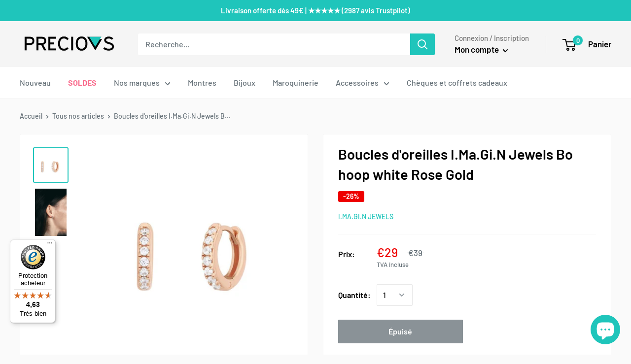

--- FILE ---
content_type: text/javascript
request_url: https://widgets.trustedshops.com/js/X31C0CA2597507D0BD57E5F139036219B.js
body_size: 1380
content:
((e,t)=>{const a={shopInfo:{tsId:"X31C0CA2597507D0BD57E5F139036219B",name:"www.preciovs.be",url:"www.preciovs.be",language:"fr",targetMarket:"BEL",ratingVariant:"WIDGET",eTrustedIds:{accountId:"acc-c6d7e58b-8e32-4243-afc7-5caa9aee4e86",channelId:"chl-d43f1fa0-85ab-4014-90fc-1c2017cac65f"},buyerProtection:{certificateType:"CLASSIC",certificateState:"PRODUCTION",mainProtectionCurrency:"EUR",classicProtectionAmount:2500,maxProtectionDuration:30,firstCertified:"2023-10-02 00:00:00"},reviewSystem:{rating:{averageRating:4.63,averageRatingCount:79,overallRatingCount:175,distribution:{oneStar:2,twoStars:1,threeStars:3,fourStars:12,fiveStars:61}},reviews:[{buyerFirstName:"Stéphanie",buyerlastName:"L.",average:4,buyerStatement:"Article conforme livraison un peu longue mais peux très correct ✅",rawChangeDate:"2026-01-11T13:52:41.000Z",changeDate:"11/01/2026",transactionDate:"28/12/2025"},{buyerFirstName:"Isabelle",buyerlastName:"V.",average:5,buyerStatement:"Article conforme et rapidité d’envoi.",rawChangeDate:"2025-12-29T15:08:29.000Z",changeDate:"29/12/2025",transactionDate:"13/12/2025"},{buyerFirstName:"Cécile",buyerlastName:"D.",average:5,buyerStatement:"Merci pour la livraison 😉",rawChangeDate:"2025-12-27T11:54:59.000Z",changeDate:"27/12/2025",transactionDate:"09/12/2025"}]},features:["GUARANTEE_RECOG_CLASSIC_INTEGRATION","MARS_REVIEWS","MARS_EVENTS","DISABLE_REVIEWREQUEST_SENDING","MARS_QUESTIONNAIRE","MARS_PUBLIC_QUESTIONNAIRE","REVIEWS_AUTO_COLLECTION"],consentManagementType:"OFF",urls:{profileUrl:"https://www.trstd.com/fr-be/reviews/preciovs-be",profileUrlLegalSection:"https://www.trstd.com/fr-be/reviews/preciovs-be#legal-info",reviewLegalUrl:"https://help.etrusted.com/hc/fr/articles/23970864566162"},contractStartDate:"2023-09-25 00:00:00",shopkeeper:{name:"ANANAW SPRL",street:"Rue du Becquerelle",country:"BE",city:"Tournai",zip:"7500"},displayVariant:"full",variant:"full",twoLetterCountryCode:"BE"},"process.env":{STAGE:"prod"},externalConfig:{trustbadgeScriptUrl:"https://widgets.trustedshops.com/assets/trustbadge.js",cdnDomain:"widgets.trustedshops.com"},elementIdSuffix:"-98e3dadd90eb493088abdc5597a70810",buildTimestamp:"2026-01-19T05:48:52.985Z",buildStage:"prod"},r=a=>{const{trustbadgeScriptUrl:r}=a.externalConfig;let i=t.querySelector(`script[src="${r}"]`);i&&t.body.removeChild(i),i=t.createElement("script"),i.src=r,i.charset="utf-8",i.setAttribute("data-type","trustbadge-business-logic"),i.onerror=()=>{throw new Error(`The Trustbadge script could not be loaded from ${r}. Have you maybe selected an invalid TSID?`)},i.onload=()=>{e.trustbadge?.load(a)},t.body.appendChild(i)};"complete"===t.readyState?r(a):e.addEventListener("load",(()=>{r(a)}))})(window,document);